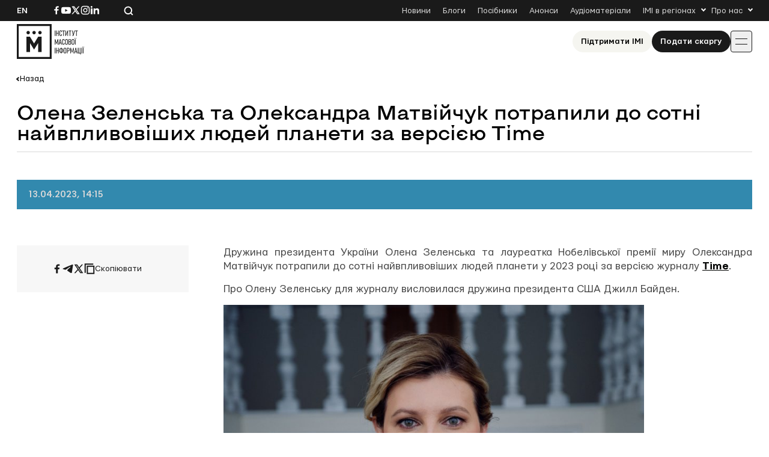

--- FILE ---
content_type: text/html; charset=UTF-8
request_url: https://imi.org.ua/wp-admin/admin-ajax.php
body_size: -190
content:
{"post_id":67850,"counted":true,"storage":{"name":["pvc_visits[0]"],"value":["1769772490b67850"],"expiry":[1769772490]},"type":"post"}